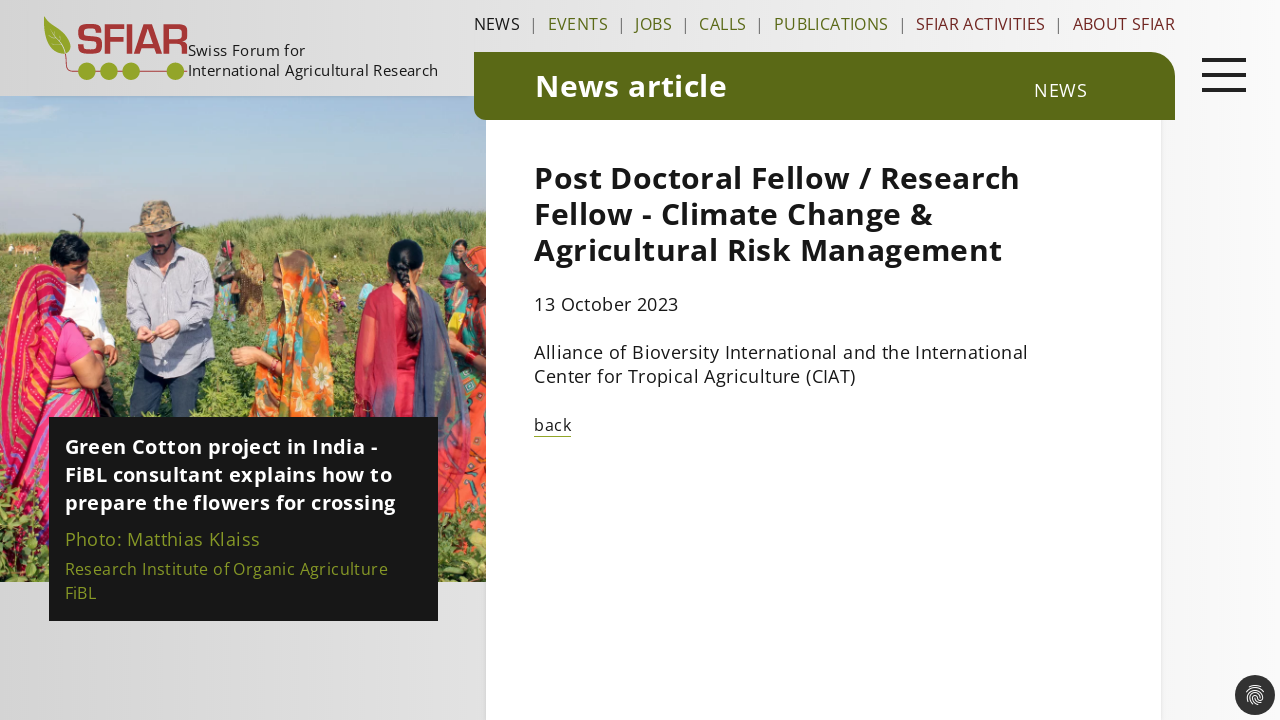

--- FILE ---
content_type: text/html; charset=utf-8
request_url: https://sfiar.ch/news/article/post-doctoral-fellow-research-fellow-climate-change-agricultural-risk-management
body_size: 9749
content:
<!DOCTYPE html>
<html dir="ltr" lang="en-gb">
<head>

<meta charset="utf-8">
<!-- 
	This website is powered by TYPO3 - inspiring people to share!
	TYPO3 is a free open source Content Management Framework initially created by Kasper Skaarhoj and licensed under GNU/GPL.
	TYPO3 is copyright 1998-2026 of Kasper Skaarhoj. Extensions are copyright of their respective owners.
	Information and contribution at https://typo3.org/
-->



<title>Post Doctoral Fellow / Research Fellow - Climate Change &amp; Agricultural Risk Management | Swiss Forum for International Agricultural Research - SFIAR</title>
<meta http-equiv="x-ua-compatible" content="IE=edge" />
<meta name="generator" content="TYPO3 CMS" />
<meta name="robots" content="noindex,follow" />
<meta name="viewport" content="width=device-width, initial-scale=1.0" />
<meta name="description" content="Information platform of Switzerland on agricultural research for development" />
<meta property="og:title" content="Post Doctoral Fellow / Research Fellow - Climate Change &amp; Agricultural Risk Management" />
<meta property="og:type" content="article" />
<meta property="og:url" content="https://sfiar.ch/news/article/post-doctoral-fellow-research-fellow-climate-change-agricultural-risk-management" />
<meta property="og:site_name" content="Swiss Forum for International Agricultural Research - SFIAR" />
<meta property="og:locale" content="en_EN" />
<meta property="og:description" content="Information platform of Switzerland on agricultural research for development" />
<meta property="og:image" content="/typo3conf/ext/klinksite/Resources/Public/Images/sfiar_og.png" />
<meta name="twitter:card" content="summary" />
<meta name="twitter:title" content="Swiss Forum for International Agricultural Research - SFIAR" />
<meta name="twitter:description" content="Information platform of Switzerland on agricultural research for development" />
<meta name="msapplication-tilecolor" content="#da532c" />
<meta name="theme-color" content="#ffffff" />

<link rel="stylesheet" href="/typo3temp/assets/compressed/merged-bd8a24df85c3fafc9edfffafab17cb5e-3f9e9b58bcdd8d698abef15c4556d2d7.css.gzip?1733588775" media="all">

<link rel="stylesheet" href="/typo3temp/assets/compressed/merged-6f708728fc86d042f463600f6ef8c478-9e4e3ca711eb547fc8ef40fcbfd81f48.css.gzip?1701681178" media="all">







<meta property="og:url" content="https://sfiar.ch/news/article/post-doctoral-fellow-research-fellow-climate-change-agricultural-risk-management">
		<script type="application/ld+json">
			{
				"@context": "http://schema.org",
				"@type": "Organization",
				"name": "SFIAR",
				"image": "https://sfiar.ch/fileadmin/user_upload/sfiar/public/layout/logo_sfiar.svg",
				"logo": "https://sfiar.ch/fileadmin/user_upload/sfiar/public/layout/logo_sfiar.svg",
				"url": "https://sfiar.ch",
				"telephone": "+41 31 910 21 91",
				"address": {
					"@type": "PostalAddress",
					"name": "c/o Bern University of Applied Sciences School of Agricultural, Forest and Food Sciences HAFL",
					"streetAddress": "Länggasse 85",
					"addressLocality": "Zollikofen",
					"postalCode": "3052",
					"addressCountry": "Switzerland"
				}
			}
		</script>
<link rel="alternate" type="application/rss+xml" title="RSS 2.0" href="/feed.xml">    
		<link rel="apple-touch-icon" sizes="180x180" href="/apple-touch-icon.png">
		<link rel="icon" type="image/png" sizes="32x32" href="/favicon-32x32.png">
		<link rel="icon" type="image/png" sizes="16x16" href="/favicon-16x16.png">
		<link rel="manifest" href="/site.webmanifest" crossorigin="use-credentials">
		<meta name="msapplication-TileColor" content="#da532c">
		<meta name="theme-color" content="#ffffff">
<script data-ignore="1" data-cookieconsent="statistics" type="text/plain"></script>

</head>
<body class="level-34 layout-0 lang-0 page-9" data-p="9">


<div class="hidden md:block">
	<div id="off-menu-overlay" class="hidden w-screen h-screen fixed z-20 bg-gray-900 bg-opacity-75"></div>
</div>
<div class="page-wrap">

	<div class="site-header w-full h-24 fixed bg-gradient-to-r from-gray-300 to-gray-50 shadow-md z-40 md:z-10 md:relative md:bg-transparent md:shadow-none">
		<div class="grid md:grid-cols-[37%_63%]">
			<div class="shadow-[0_4px_6px_-6px_rgba(0,0,0,0.3)] lg:ml-[6%]">
				<a aria-label="Startseite" title="back to startpage" href="/">
  <div class="p-4 flex gap-8 items-center xl:items-end">
    <img class="w-auto h-16" src="/typo3conf/ext/klinksite/Resources/Public/Images/Layout/Logo/sfiar_logo_mobile.svg" alt="Swiss Forum for International Agricultural Research - SFIAR">
    <span class="text-xs lg:text-sm xl:text-[.9375rem] 2xl:text-[1.1875rem] leading-normal 2xl:leading-snug hidden lg:inline-block">Swiss Forum for<br>International Agricultural Research</span>
  </div>
</a>

			</div>
			<div class="relative">
				<div class="hidden w-[87%] xl:block">
    <ul class="flex justify-between w-full mt-4">
        
            <li class="leading-none">
                <a class="uppercase transition hover:duration-150 hover:text-gray-900 text-darkgreen  text-gray-900"
                   href="/news"
                   title="News"
                   >
                News
                </a>
            </li>
            
                    <span class="inline-block mx-auto leading-none text-gray-500">|</span>
                
        
            <li class="leading-none">
                <a class="uppercase transition hover:duration-150 hover:text-gray-900 text-darkgreen  "
                   href="/events"
                   title="Events"
                   >
                Events
                </a>
            </li>
            
                    <span class="inline-block mx-auto leading-none text-gray-500">|</span>
                
        
            <li class="leading-none">
                <a class="uppercase transition hover:duration-150 hover:text-gray-900 text-darkgreen  "
                   href="/jobs"
                   title="Jobs"
                   >
                Jobs
                </a>
            </li>
            
                    <span class="inline-block mx-auto leading-none text-gray-500">|</span>
                
        
            <li class="leading-none">
                <a class="uppercase transition hover:duration-150 hover:text-gray-900 text-darkgreen  "
                   href="/calls"
                   title="Calls"
                   >
                Calls
                </a>
            </li>
            
                    <span class="inline-block mx-auto leading-none text-gray-500">|</span>
                
        
            <li class="leading-none">
                <a class="uppercase transition hover:duration-150 hover:text-gray-900 text-darkgreen  "
                   href="/publications"
                   title="Publications"
                   >
                Publications
                </a>
            </li>
            
                    <span class="inline-block mx-auto leading-none text-gray-500">|</span>
                
        
            <li class="leading-none">
                <a class="uppercase transition hover:duration-150 hover:text-gray-900 text-darkgreen text-darkred "
                   href="/sfiar-activities"
                   title="SFIAR Activities"
                   >
                SFIAR Activities
                </a>
            </li>
            
                    <span class="inline-block mx-auto leading-none text-gray-500">|</span>
                
        
            <li class="leading-none">
                <a class="uppercase transition hover:duration-150 hover:text-gray-900 text-darkgreen text-darkred "
                   href="/about-sfiar"
                   title="About SFIAR"
                   >
                About SFIAR
                </a>
            </li>
            

                
        
    </ul>
</div>
				<div class="hidden w-full md:w-[90%] lg:w-[87%] px-[1%] py-1.5 rounded-tr-3xl rounded-bl-xl md:block md:absolute md:-bottom-6 lg:py-4 bg-darkgreen ">
	<div class="flex items-end">
		<div class="flex-1">
			<div class="page-title pl-6 md:pl-8 lg:pl-[calc(3rem+1%)]">News article</div>
		</div>
		
			<div class="flex-initial">
				<a class="breadcrumb-title pr-8 lg:pr-[calc(5rem+1%)]" href="/news" title="News">News</a>
			</div>
			
		
					
	</div>
</div>
			</div>
		</div>
	</div>

	<main class="pt-24 md:pt-0">
		<div class="grid md:grid-cols-[38%_62%]">
			<div class="section-img order-2">
				
   
    

            <div id="c201" class="frame frame-default frame-type-shortcut frame-layout-0">
                
                
                    



                
                
                

    
    

            <div id="c4" class="frame frame-default frame-type-list frame-layout-0">
                
                
                    



                
                
                    

    



                
                

    
        <div class="tx-ghrandomcontent-pi1">

	<div class="relative w-full mx-auto sm:w-3/5 md:w-full">
		
			
				<picture><source srcset="/fileadmin/user_upload/sfiar/public/_processed_/8/7/csm_picture_fibl_cotton_india_d432e037d8.webp" media="(min-width: 768px)" type="image/webp" /><source srcset="/fileadmin/user_upload/sfiar/public/_processed_/8/7/csm_picture_fibl_cotton_india_5928684727.jpg" media="(min-width: 768px)" /><source srcset="/fileadmin/user_upload/sfiar/public/_processed_/8/7/csm_picture_fibl_cotton_india_c9ddaf512e.webp" media="(min-width: 480px)" type="image/webp" /><source srcset="/fileadmin/user_upload/sfiar/public/_processed_/8/7/csm_picture_fibl_cotton_india_341aba9b86.jpg" media="(min-width: 480px)" /><source srcset="/fileadmin/user_upload/sfiar/public/_processed_/8/7/csm_picture_fibl_cotton_india_f10c927624.webp" type="image/webp" /><source srcset="/fileadmin/user_upload/sfiar/public/_processed_/8/7/csm_picture_fibl_cotton_india_61ea3e36a1.jpg" /><source srcset="/fileadmin/user_upload/sfiar/public/_processed_/8/7/csm_picture_fibl_cotton_india_d432e037d8.webp" type="image/webp" /><img loading="eager" src="/fileadmin/user_upload/sfiar/public/_processed_/8/7/csm_picture_fibl_cotton_india_5928684727.jpg" width="1024" height="1024" alt="" /></picture>
			
		
		<div class="p-4 bg-gray-900 w-full lg:absolute lg:w-4/5 lg:-bottom-[8%] lg:left-[10%]">
			
				<div class="text-white text-xl font-bold mb-2"><p>Green Cotton project in India - FiBL consultant explains how to prepare the flowers for crossing</p></div>
			
			
				<div class="text-primary/90 text-lg mb-1">Photo: Matthias Klaiss</div>
			
			
				<div class="text-primary/90 text-base">Research Institute of Organic Agriculture FiBL</div>
			
		</div>
	</div>

</div>
    


                
                    



                
                
                    



                
            </div>

        




                
                    



                
                
                    



                
            </div>

        



			</div>
			<div class="section-content order-1 md:order-2">
				<div class="md:hidden">
					<div class="w-full py-2.5 rounded-tr-3xl rounded-bl-xl bg-darkgreen">
	
		<div>
			<a href="/news" title="News" class="breadcrumb-title px-4 sm:px-6">News</a>
		</div>
	
		
			
	<div class="page-title px-4 sm:px-6">News article</div>
</div>
					
				</div>
				<div class="bg-white shadow-md md:min-h-[calc(100vh-6rem)] w-full xl:w-[85%] p-4 sm:p-6 md:p-8 lg:pt-16 lg:pl-12 lg:pr-20">
					
					<div class="content">
						


						
   
    

            <div id="c10" class="frame frame-default frame-type-list frame-layout-0">
                
                
                    



                
                
                    

    



                
                

    
        



<div class="news news-single">
	<div class="article" itemscope="itemscope" itemtype="http://schema.org/Article">
		
	
			
			
			<div class="header">
				<h1 itemprop="headline">Post Doctoral Fellow / Research Fellow - Climate Change &amp; Agricultural Risk Management</h1>
			</div>
			<div class="footer">
				<p>
					<!-- date -->
					<span class="news-list-date">
						<time itemprop="datePublished" datetime="2023-10-13">
							13 October 2023
						</time>
					</span>

					

					

					
				</p>
			</div>
			
				

				

				



				<!-- main text -->
				<div class="news-text-wrap" itemprop="articleBody">
					<p>Alliance of Bioversity International and the International Center for Tropical Agriculture (CIAT)</p>
				</div>
			

			
				<!-- Link Back -->
				<div class="news-backlink-wrap">
					<a href="/news">
						back
					</a>
				</div>
			

			
				
				
					
    <div data-backend-url="/news/article?eID=shariff&amp;cHash=207036eaaa859f358dd8fadc5b877084" data-services="[&quot;facebook&quot;,&quot;xing&quot;,&quot;twitter&quot;]" data-lang="en" class="shariff"></div>


				
			

			<!-- related things -->
			<div class="news-related-wrap">
				

				

				

				
			</div>
		

	</div>
</div>

    


                
                    



                
                
                    



                
            </div>

        



					</div>
				</div>
			</div>
		</div>
	</main>

	<div class="footer-mobile h-20 md:hidden"></div>

</div>

<div class="fixed z-50 top-4 right-5 xl:top-11 xl:right-[2%]">
  <button class="hamburger hamburger--chop" type="button" aria-label="Open main navigation">
    <div class="inner">
      <span class="bar"></span>
      <span class="bar"></span>
      <span class="bar"></span>
    </div>
  </button>
</div>
<div id="off-menu" class="w-full h-screen bg-gray-300 overflow-y-scroll fixed z-30 top-0 pt-24 md:pt-0 transition-all duration-300 -right-full lg:-right-1/3 lg:w-1/3">
        <div class="px-8 py-6 lg:pt-[3.25rem] lg:pl-12 lg:pr-[20%]">
            <nav class="nav-main" aria-label="Main navigation">
                <ul class="nav-main-l1 mb-4">
                    
                        <li class="py-2 border-b border-gray-500 nav-main__item nav-main-l1__item nav-main__item--8">
                            
                                <div class="flex items-center bg-white hover:bg-primary">
                                    <a
                                        href="/news"
                                        title="News"
                                        class="block flex-1 font-bold text-xl uppercase tracking-wider px-2 py-1 transition hover:duration-150 hover:text-white hover:bg-primary bg-primary text-white nav-main__link nav-main-l1__link">
                                        <span>News</span>
                                    </a>
                                </div>
                            
                        </li>
                    
                        <li class="py-2 border-b border-gray-500 nav-main__item nav-main-l1__item nav-main__item--10">
                            
                                <div class="flex items-center bg-white hover:bg-primary">
                                    <a
                                        href="/events"
                                        title="Events"
                                        class="block flex-1 font-bold text-xl uppercase tracking-wider px-2 py-1 transition hover:duration-150 hover:text-white hover:bg-primary bg-white text-gray-900 nav-main__link nav-main-l1__link">
                                        <span>Events</span>
                                    </a>
                                </div>
                            
                        </li>
                    
                        <li class="py-2 border-b border-gray-500 nav-main__item nav-main-l1__item nav-main__item--15">
                            
                                <div class="flex items-center bg-white hover:bg-primary">
                                    <a
                                        href="/jobs"
                                        title="Jobs"
                                        class="block flex-1 font-bold text-xl uppercase tracking-wider px-2 py-1 transition hover:duration-150 hover:text-white hover:bg-primary bg-white text-gray-900 nav-main__link nav-main-l1__link">
                                        <span>Jobs</span>
                                    </a>
                                </div>
                            
                        </li>
                    
                        <li class="py-2 border-b border-gray-500 nav-main__item nav-main-l1__item nav-main__item--16">
                            
                                <div class="flex items-center bg-white hover:bg-primary">
                                    <a
                                        href="/calls"
                                        title="Calls"
                                        class="block flex-1 font-bold text-xl uppercase tracking-wider px-2 py-1 transition hover:duration-150 hover:text-white hover:bg-primary bg-white text-gray-900 nav-main__link nav-main-l1__link">
                                        <span>Calls</span>
                                    </a>
                                </div>
                            
                        </li>
                    
                        <li class="py-2 border-b border-gray-500 nav-main__item nav-main-l1__item nav-main__item--17">
                            
                                <div class="flex items-center bg-white hover:bg-primary">
                                    <a
                                        href="/publications"
                                        title="Publications"
                                        class="block flex-1 font-bold text-xl uppercase tracking-wider px-2 py-1 transition hover:duration-150 hover:text-white hover:bg-primary bg-white text-gray-900 nav-main__link nav-main-l1__link">
                                        <span>Publications</span>
                                    </a>
                                </div>
                            
                        </li>
                    
                        <li class="py-2 border-b border-gray-500 nav-main__item nav-main-l1__item nav-main__item--18">
                            
                                <div class="flex items-center bg-white group">
                                    <a
                                        href="/sfiar-activities"
                                        title="SFIAR Activities"
                                        class="block flex-1 font-bold text-xl uppercase tracking-wider px-2 py-1 transition hover:duration-150 group-hover:text-white group-hover:bg-primary bg-white text-gray-900 nav-main__link nav-main-l1__link">
                                        <span>SFIAR Activities</span>
                                    </a>
                                    <a
                                        class="block cursor-pointer border-l-8 border-gray-300 transition hover:duration-150 group-hover:text-white group-hover:bg-primary bg-white text-gray-900 nav-main__toggle nav-main-l1__toggle"
                                        tabindex="0"
                                        aria-label="open submenu"
                                        title="open submenu">
                                        <svg
                                            xmlns="http://www.w3.org/2000/svg"
                                            class="plus-icon block w-9 h-9 transition hover:duration-150 group-hover:text-white group-hover:bg-primary bg-white text-gray-900 "
                                            fill="currentColor"
                                            viewBox="0 0 24 24"
                                            stroke="none">
                                                <rect class="vertical-line" x="11" y="2" width="2" height="20"/>
                                                <rect class="horizontal-line" x="2" y="11" width="20" height="2"/>
                                        </svg>
                                    </a>
                                </div>                    
                                <ul class="nav-main-l2 py-2 hidden">
                                    
                                            <li class="py-1 nav-main__item nav-main-l2__item nav-main__item--25">
                                            
                                                    <a href="/sfiar-activities/member-activities" title="Member Activities" class="inline-block flex-1 text-base px-2 py-1 hover:bg-primary hover:text-white bg-white text-gray-900"><span>Member Activities</span></a>
                                                
                                        </li>
                                    
                                            <li class="py-1 nav-main__item nav-main-l2__item nav-main__item--26">
                                            
                                                    <div class="inline-flex items-center bg-white group">
                                                    <a
                                                        href="/award"
                                                        title="SFIAR Award"
                                                        class="inline-block flex-1 text-base px-2 py-1 transition hover:duration-150 group-hover:text-white group-hover:bg-primary bg-white text-gray-900 nav-main__link nav-main-l2__link">
                                                        <span>SFIAR Award</span>
                                                    </a>
                                                    <a
                                                        class="block cursor-pointer border-l-4 border-gray-300 p-1 transition hover:duration-150 group-hover:text-white group-hover:bg-primary bg-white text-gray-900 nav-main__toggle nav-main-l1__toggle"
                                                        tabindex="0"
                                                        aria-label="open submenu"
                                                        title="open submenu">
                                                        <svg
                                                            xmlns="http://www.w3.org/2000/svg"
                                                            class="plus-icon block w-6 h-6 transition hover:duration-150 group-hover:text-white group-hover:bg-primary bg-white text-gray-900"
                                                            fill="currentColor"
                                                            viewBox="0 0 24 24"
                                                            stroke="none">
                                                                <rect class="vertical-line" x="11" y="1" width="2" height="22"/>
                                                                <rect class="horizontal-line" x="1" y="11" width="22" height="2"/>
                                                        </svg>
                                                    </a>
                                                    </div>
                                                    <ul class="nav-main-l3 hidden">
                                                        
                                                            <li class="py-1 nav-main__item nav-main-l3__item nav-main__item--125">
                                                                <a class="block flex-1 my-1 text-base hover:text-primary nav-main__link nav-main-l3__link text-gray-900" href="/award/sfiar-award-2025" title="SFIAR Award 2025"><span>SFIAR Award 2025</span></a>
                                                            </li>
                                                        
                                                            <li class="py-1 nav-main__item nav-main-l3__item nav-main__item--116">
                                                                <a class="block flex-1 my-1 text-base hover:text-primary nav-main__link nav-main-l3__link text-gray-900" href="/award/sfiar-award-2024" title="SFIAR Award 2024"><span>SFIAR Award 2024</span></a>
                                                            </li>
                                                        
                                                            <li class="py-1 nav-main__item nav-main-l3__item nav-main__item--105">
                                                                <a class="block flex-1 my-1 text-base hover:text-primary nav-main__link nav-main-l3__link text-gray-900" href="/award/sfiar-award-2023" title="SFIAR Award 2023"><span>SFIAR Award 2023</span></a>
                                                            </li>
                                                        
                                                            <li class="py-1 nav-main__item nav-main-l3__item nav-main__item--62">
                                                                <a class="block flex-1 my-1 text-base hover:text-primary nav-main__link nav-main-l3__link text-gray-900" href="/award/sfiar-award-2022" title="SFIAR Award 2022"><span>SFIAR Award 2022</span></a>
                                                            </li>
                                                        
                                                            <li class="py-1 nav-main__item nav-main-l3__item nav-main__item--76">
                                                                <a class="block flex-1 my-1 text-base hover:text-primary nav-main__link nav-main-l3__link text-gray-900" href="/award/sfiar-award-2021" title="SFIAR Award 2021"><span>SFIAR Award 2021</span></a>
                                                            </li>
                                                        
                                                            <li class="py-1 nav-main__item nav-main-l3__item nav-main__item--84">
                                                                <a class="block flex-1 my-1 text-base hover:text-primary nav-main__link nav-main-l3__link text-gray-900" href="/award/sfiar-award-2020" title="SFIAR Award 2020"><span>SFIAR Award 2020</span></a>
                                                            </li>
                                                        
                                                            <li class="py-1 nav-main__item nav-main-l3__item nav-main__item--89">
                                                                <a class="block flex-1 my-1 text-base hover:text-primary nav-main__link nav-main-l3__link text-gray-900" href="/award/sfiar-award-2019" title="SFIAR Award 2019"><span>SFIAR Award 2019</span></a>
                                                            </li>
                                                        
                                                            <li class="py-1 nav-main__item nav-main-l3__item nav-main__item--93">
                                                                <a class="block flex-1 my-1 text-base hover:text-primary nav-main__link nav-main-l3__link text-gray-900" href="/award/sfiar-award-2018" title="SFIAR Award 2018"><span>SFIAR Award 2018</span></a>
                                                            </li>
                                                        
                                                            <li class="py-1 nav-main__item nav-main-l3__item nav-main__item--99">
                                                                <a class="block flex-1 my-1 text-base hover:text-primary nav-main__link nav-main-l3__link text-gray-900" href="/award/sfiar-award-2017" title="SFIAR Award 2017"><span>SFIAR Award 2017</span></a>
                                                            </li>
                                                        
                                                    </ul>
                                                
                                        </li>
                                    
                                            <li class="py-1 nav-main__item nav-main-l2__item nav-main__item--27">
                                            
                                                    <div class="inline-flex items-center bg-white group">
                                                    <a
                                                        href="/sfiar-activities/project-showcase"
                                                        title="Project Showcase"
                                                        class="inline-block flex-1 text-base px-2 py-1 transition hover:duration-150 group-hover:text-white group-hover:bg-primary bg-white text-gray-900 nav-main__link nav-main-l2__link">
                                                        <span>Project Showcase</span>
                                                    </a>
                                                    <a
                                                        class="block cursor-pointer border-l-4 border-gray-300 p-1 transition hover:duration-150 group-hover:text-white group-hover:bg-primary bg-white text-gray-900 nav-main__toggle nav-main-l1__toggle"
                                                        tabindex="0"
                                                        aria-label="open submenu"
                                                        title="open submenu">
                                                        <svg
                                                            xmlns="http://www.w3.org/2000/svg"
                                                            class="plus-icon block w-6 h-6 transition hover:duration-150 group-hover:text-white group-hover:bg-primary bg-white text-gray-900"
                                                            fill="currentColor"
                                                            viewBox="0 0 24 24"
                                                            stroke="none">
                                                                <rect class="vertical-line" x="11" y="1" width="2" height="22"/>
                                                                <rect class="horizontal-line" x="1" y="11" width="22" height="2"/>
                                                        </svg>
                                                    </a>
                                                    </div>
                                                    <ul class="nav-main-l3 hidden">
                                                        
                                                            <li class="py-1 nav-main__item nav-main-l3__item nav-main__item--124">
                                                                <a class="block flex-1 my-1 text-base hover:text-primary nav-main__link nav-main-l3__link text-gray-900" href="/sfiar-activities/project-showcase/going-bananas" title="Going Bananas"><span>Going Bananas</span></a>
                                                            </li>
                                                        
                                                            <li class="py-1 nav-main__item nav-main-l3__item nav-main__item--123">
                                                                <a class="block flex-1 my-1 text-base hover:text-primary nav-main__link nav-main-l3__link text-gray-900" href="/sfiar-activities/project-showcase/syscom-kenya-farming-systems-comparison-in-the-tropics" title="SysCom Kenya - Farming Systems Comparison in the Tropics"><span>SysCom Kenya - Farming Systems Comparison in the Tropics</span></a>
                                                            </li>
                                                        
                                                            <li class="py-1 nav-main__item nav-main-l3__item nav-main__item--120">
                                                                <a class="block flex-1 my-1 text-base hover:text-primary nav-main__link nav-main-l3__link text-gray-900" href="/sfiar-activities/project-showcase/soil-fertility-management-in-yam-cropping-systems-in-cote-divoire" title="Soil fertility management in yam cropping systems in Côte d’Ivoire"><span>Soil fertility management in yam cropping systems in Côte d’Ivoire</span></a>
                                                            </li>
                                                        
                                                            <li class="py-1 nav-main__item nav-main-l3__item nav-main__item--108">
                                                                <a class="block flex-1 my-1 text-base hover:text-primary nav-main__link nav-main-l3__link text-gray-900" href="/sfiar-activities/project-showcase/greentea-renewable-energy-for-the-vietnamese-tea-sector" title="Green!Tea: Renewable Energy for the Vietnamese Tea Sector"><span>Green!Tea: Renewable Energy for the Vietnamese Tea Sector</span></a>
                                                            </li>
                                                        
                                                            <li class="py-1 nav-main__item nav-main-l3__item nav-main__item--115">
                                                                <a class="block flex-1 my-1 text-base hover:text-primary nav-main__link nav-main-l3__link text-gray-900" href="/sfiar-activities/project-showcase/translating-climate-smart-agriculture-into-action-1" title="Translating Climate-Smart Agriculture into Action"><span>Translating Climate-Smart Agriculture into Action</span></a>
                                                            </li>
                                                        
                                                            <li class="py-1 nav-main__item nav-main-l3__item nav-main__item--114">
                                                                <a class="block flex-1 my-1 text-base hover:text-primary nav-main__link nav-main-l3__link text-gray-900" href="/sfiar-activities/project-showcase/bringing-research-education-and-practice-together-to-foster-climate-resilient-farming-systems-1" title="Bringing research, education and practice together to foster climate-resilient farming systems"><span>Bringing research, education and practice together to foster climate-resilient farming systems</span></a>
                                                            </li>
                                                        
                                                            <li class="py-1 nav-main__item nav-main-l3__item nav-main__item--113">
                                                                <a class="block flex-1 my-1 text-base hover:text-primary nav-main__link nav-main-l3__link text-gray-900" href="/sfiar-activities/project-showcase/how-climate-change-affects-the-king-of-spices-1" title="How climate change affects the &quot;King of Spices&quot;"><span>How climate change affects the &quot;King of Spices&quot;</span></a>
                                                            </li>
                                                        
                                                            <li class="py-1 nav-main__item nav-main-l3__item nav-main__item--112">
                                                                <a class="block flex-1 my-1 text-base hover:text-primary nav-main__link nav-main-l3__link text-gray-900" href="/sfiar-activities/project-showcase/sustainable-tropical-pastures-nitroleg-1" title="Sustainable tropical pastures: NiTroLeG"><span>Sustainable tropical pastures: NiTroLeG</span></a>
                                                            </li>
                                                        
                                                            <li class="py-1 nav-main__item nav-main-l3__item nav-main__item--110">
                                                                <a class="block flex-1 my-1 text-base hover:text-primary nav-main__link nav-main-l3__link text-gray-900" href="/sfiar-activities/project-showcase/the-effectiveness-of-corporate-zero-deforestation-commitments-at-reducing-agricultural-deforestation-in-brazil-1" title="The effectiveness of corporate zero-deforestation commitments at reducing agricultural deforestation in Brazil"><span>The effectiveness of corporate zero-deforestation commitments at reducing agricultural deforestation in Brazil</span></a>
                                                            </li>
                                                        
                                                            <li class="py-1 nav-main__item nav-main-l3__item nav-main__item--97">
                                                                <a class="block flex-1 my-1 text-base hover:text-primary nav-main__link nav-main-l3__link text-gray-900" href="/sfiar-activities/project-showcase/maveta" title="Modernizing Vocational Education and Training in Agriculture in Armenia"><span>Modernizing Vocational Education and Training in Agriculture in Armenia</span></a>
                                                            </li>
                                                        
                                                            <li class="py-1 nav-main__item nav-main-l3__item nav-main__item--75">
                                                                <a class="block flex-1 my-1 text-base hover:text-primary nav-main__link nav-main-l3__link text-gray-900" href="/sfiar-activities/project-showcase/woody-weeds" title="Woody Weeds +"><span>Woody Weeds +</span></a>
                                                            </li>
                                                        
                                                            <li class="py-1 nav-main__item nav-main-l3__item nav-main__item--56">
                                                                <a class="block flex-1 my-1 text-base hover:text-primary nav-main__link nav-main-l3__link text-gray-900" href="/sfiar-activities/project-showcase/use-of-residues-from-black-soldier-fly-larvae-rearing" title="Use of residues from black soldier fly larvae rearing"><span>Use of residues from black soldier fly larvae rearing</span></a>
                                                            </li>
                                                        
                                                            <li class="py-1 nav-main__item nav-main-l3__item nav-main__item--59">
                                                                <a class="block flex-1 my-1 text-base hover:text-primary nav-main__link nav-main-l3__link text-gray-900" href="/sfiar-activities/project-showcase/biocontrol-solution-for-farmers-against-the-fall-armyworm" title="Biocontrol solution for farmers against the fall armyworm"><span>Biocontrol solution for farmers against the fall armyworm</span></a>
                                                            </li>
                                                        
                                                            <li class="py-1 nav-main__item nav-main-l3__item nav-main__item--60">
                                                                <a class="block flex-1 my-1 text-base hover:text-primary nav-main__link nav-main-l3__link text-gray-900" href="/sfiar-activities/project-showcase/market-led-crop-diversification" title="Market-led Crop Diversification"><span>Market-led Crop Diversification</span></a>
                                                            </li>
                                                        
                                                            <li class="py-1 nav-main__item nav-main-l3__item nav-main__item--61">
                                                                <a class="block flex-1 my-1 text-base hover:text-primary nav-main__link nav-main-l3__link text-gray-900" href="/sfiar-activities/project-showcase/new-extensionist-learning-kit-nelk" title="New Extensionist Learning Kit (NELK)"><span>New Extensionist Learning Kit (NELK)</span></a>
                                                            </li>
                                                        
                                                            <li class="py-1 nav-main__item nav-main-l3__item nav-main__item--64">
                                                                <a class="block flex-1 my-1 text-base hover:text-primary nav-main__link nav-main-l3__link text-gray-900" href="/sfiar-activities/project-showcase/green-cotton-seeding-the-green-future" title="Green Cotton - Seeding the Green Future"><span>Green Cotton - Seeding the Green Future</span></a>
                                                            </li>
                                                        
                                                            <li class="py-1 nav-main__item nav-main-l3__item nav-main__item--65">
                                                                <a class="block flex-1 my-1 text-base hover:text-primary nav-main__link nav-main-l3__link text-gray-900" href="/sfiar-activities/project-showcase/is-there-a-future-to-sustainable-agriculture-in-togo" title="Is there a future to sustainable agriculture in Togo?"><span>Is there a future to sustainable agriculture in Togo?</span></a>
                                                            </li>
                                                        
                                                            <li class="py-1 nav-main__item nav-main-l3__item nav-main__item--66">
                                                                <a class="block flex-1 my-1 text-base hover:text-primary nav-main__link nav-main-l3__link text-gray-900" href="/sfiar-activities/project-showcase/gendered-analysis-of-small-scale-cocoa-production-in-uganda" title="Gendered Analysis of small-scale cocoa production in Uganda"><span>Gendered Analysis of small-scale cocoa production in Uganda</span></a>
                                                            </li>
                                                        
                                                            <li class="py-1 nav-main__item nav-main-l3__item nav-main__item--67">
                                                                <a class="block flex-1 my-1 text-base hover:text-primary nav-main__link nav-main-l3__link text-gray-900" href="/sfiar-activities/project-showcase/food-loss-reduction-in-sub-saharan-africa-project-evaluation" title="Food loss reduction in Sub-Saharan Africa (Project Evaluation)"><span>Food loss reduction in Sub-Saharan Africa (Project Evaluation)</span></a>
                                                            </li>
                                                        
                                                            <li class="py-1 nav-main__item nav-main-l3__item nav-main__item--68">
                                                                <a class="block flex-1 my-1 text-base hover:text-primary nav-main__link nav-main-l3__link text-gray-900" href="/sfiar-activities/project-showcase/sustainable-management-solutions-for-the-invasive-fall-armyworm" title="Sustainable management solutions for the invasive fall armyworm"><span>Sustainable management solutions for the invasive fall armyworm</span></a>
                                                            </li>
                                                        
                                                            <li class="py-1 nav-main__item nav-main-l3__item nav-main__item--69">
                                                                <a class="block flex-1 my-1 text-base hover:text-primary nav-main__link nav-main-l3__link text-gray-900" href="/sfiar-activities/project-showcase/managing-telecoupled-landscapes-in-madagascar" title="Managing Telecoupled Landscapes in Madagascar"><span>Managing Telecoupled Landscapes in Madagascar</span></a>
                                                            </li>
                                                        
                                                            <li class="py-1 nav-main__item nav-main-l3__item nav-main__item--70">
                                                                <a class="block flex-1 my-1 text-base hover:text-primary nav-main__link nav-main-l3__link text-gray-900" href="/sfiar-activities/project-showcase/integrated-camel-management-in-kenya" title="Integrated camel management in Kenya"><span>Integrated camel management in Kenya</span></a>
                                                            </li>
                                                        
                                                            <li class="py-1 nav-main__item nav-main-l3__item nav-main__item--71">
                                                                <a class="block flex-1 my-1 text-base hover:text-primary nav-main__link nav-main-l3__link text-gray-900" href="/sfiar-activities/project-showcase/low-dietary-diversity-in-malagasy-children" title="Low Dietary Diversity in Malagasy Children"><span>Low Dietary Diversity in Malagasy Children</span></a>
                                                            </li>
                                                        
                                                            <li class="py-1 nav-main__item nav-main-l3__item nav-main__item--72">
                                                                <a class="block flex-1 my-1 text-base hover:text-primary nav-main__link nav-main-l3__link text-gray-900" href="/sfiar-activities/project-showcase/disease-resistant-common-beans" title="Disease resistant common beans"><span>Disease resistant common beans</span></a>
                                                            </li>
                                                        
                                                            <li class="py-1 nav-main__item nav-main-l3__item nav-main__item--73">
                                                                <a class="block flex-1 my-1 text-base hover:text-primary nav-main__link nav-main-l3__link text-gray-900" href="/sfiar-activities/project-showcase/tef-improvement-project" title="Tef Improvement Project"><span>Tef Improvement Project</span></a>
                                                            </li>
                                                        
                                                            <li class="py-1 nav-main__item nav-main-l3__item nav-main__item--74">
                                                                <a class="block flex-1 my-1 text-base hover:text-primary nav-main__link nav-main-l3__link text-gray-900" href="/sfiar-activities/project-showcase/pesticide-use-in-tropical-settings" title="Pesticide use in tropical settings"><span>Pesticide use in tropical settings</span></a>
                                                            </li>
                                                        
                                                    </ul>
                                                
                                        </li>
                                    
                                            <li class="py-1 nav-main__item nav-main-l2__item nav-main__item--28">
                                            
                                                    <a href="/sfiar-activities/newsletter" title="Newsletter" class="inline-block flex-1 text-base px-2 py-1 hover:bg-primary hover:text-white bg-white text-gray-900"><span>Newsletter</span></a>
                                                
                                        </li>
                                    
                                </ul>
                            
                        </li>
                    
                        <li class="py-2 border-b border-gray-500 nav-main__item nav-main-l1__item nav-main__item--19">
                            
                                <div class="flex items-center bg-white group">
                                    <a
                                        href="/about-sfiar"
                                        title="About SFIAR"
                                        class="block flex-1 font-bold text-xl uppercase tracking-wider px-2 py-1 transition hover:duration-150 group-hover:text-white group-hover:bg-primary bg-white text-gray-900 nav-main__link nav-main-l1__link">
                                        <span>About SFIAR</span>
                                    </a>
                                    <a
                                        class="block cursor-pointer border-l-8 border-gray-300 transition hover:duration-150 group-hover:text-white group-hover:bg-primary bg-white text-gray-900 nav-main__toggle nav-main-l1__toggle"
                                        tabindex="0"
                                        aria-label="open submenu"
                                        title="open submenu">
                                        <svg
                                            xmlns="http://www.w3.org/2000/svg"
                                            class="plus-icon block w-9 h-9 transition hover:duration-150 group-hover:text-white group-hover:bg-primary bg-white text-gray-900 "
                                            fill="currentColor"
                                            viewBox="0 0 24 24"
                                            stroke="none">
                                                <rect class="vertical-line" x="11" y="2" width="2" height="20"/>
                                                <rect class="horizontal-line" x="2" y="11" width="20" height="2"/>
                                        </svg>
                                    </a>
                                </div>                    
                                <ul class="nav-main-l2 py-2 hidden">
                                    
                                            <li class="py-1 nav-main__item nav-main-l2__item nav-main__item--20">
                                            
                                                    <a href="/about-sfiar/mission-statement" title="Mission Statement" class="inline-block flex-1 text-base px-2 py-1 hover:bg-primary hover:text-white bg-white text-gray-900"><span>Mission Statement</span></a>
                                                
                                        </li>
                                    
                                            <li class="py-1 nav-main__item nav-main-l2__item nav-main__item--21">
                                            
                                                    <a href="/about-sfiar/members" title="Members" class="inline-block flex-1 text-base px-2 py-1 hover:bg-primary hover:text-white bg-white text-gray-900"><span>Members</span></a>
                                                
                                        </li>
                                    
                                            <li class="py-1 nav-main__item nav-main-l2__item nav-main__item--22">
                                            
                                                    <a href="/about-sfiar/staff" title="Staff" class="inline-block flex-1 text-base px-2 py-1 hover:bg-primary hover:text-white bg-white text-gray-900"><span>Staff</span></a>
                                                
                                        </li>
                                    
                                            <li class="py-1 nav-main__item nav-main-l2__item nav-main__item--23">
                                            
                                                    <a href="/about-sfiar/contact" title="Contact" class="inline-block flex-1 text-base px-2 py-1 hover:bg-primary hover:text-white bg-white text-gray-900"><span>Contact</span></a>
                                                
                                        </li>
                                    
                                            <li class="py-1 nav-main__item nav-main-l2__item nav-main__item--94">
                                            
                                                    <a href="/about-sfiar/login" title="SFIAR Intranet" class="inline-block flex-1 text-base px-2 py-1 hover:bg-primary hover:text-white bg-white text-gray-900"><span>SFIAR Intranet</span></a>
                                                
                                        </li>
                                    
                                </ul>
                            
                        </li>
                    

                </ul>
            </nav>
            <div class="my-6">
    <div class="flex items-center">
        <div class="flex-1">
            <a href="https://twitter.com/sfiar" title="SFIAR @Twitter" target="_blank">
                <svg xmlns="http://www.w3.org/2000/svg" fill="currentColor" viewBox="0 0 24 24" class="w-9 h-9 inline-block text-primary hover:text-secondary">
                    <path d="M19 0h-14c-2.761 0-5 2.239-5 5v14c0 2.761 2.239 5 5 5h14c2.762 0 5-2.239 5-5v-14c0-2.761-2.238-5-5-5zm-.139 9.237c.209 4.617-3.234 9.765-9.33 9.765-1.854 0-3.579-.543-5.032-1.475 1.742.205 3.48-.278 4.86-1.359-1.437-.027-2.649-.976-3.066-2.28.515.098 1.021.069 1.482-.056-1.579-.317-2.668-1.739-2.633-3.26.442.246.949.394 1.486.411-1.461-.977-1.875-2.907-1.016-4.383 1.619 1.986 4.038 3.293 6.766 3.43-.479-2.053 1.08-4.03 3.199-4.03.943 0 1.797.398 2.395 1.037.748-.147 1.451-.42 2.086-.796-.246.767-.766 1.41-1.443 1.816.664-.08 1.297-.256 1.885-.517-.439.656-.996 1.234-1.639 1.697z"/>
                </svg>
            </a>
            <a href="https://www.linkedin.com/company/sfiar/" title="SFIAR @LinkedIn" target="_blank">
                <svg xmlns="http://www.w3.org/2000/svg" fill="currentColor" viewBox="0 0 24 24" class="w-9 h-9 mr-1 inline-block text-primary hover:text-secondary">
                    <path d="M19 0h-14c-2.761 0-5 2.239-5 5v14c0 2.761 2.239 5 5 5h14c2.762 0 5-2.239 5-5v-14c0-2.761-2.238-5-5-5zm-11 19h-3v-11h3v11zm-1.5-12.268c-.966 0-1.75-.79-1.75-1.764s.784-1.764 1.75-1.764 1.75.79 1.75 1.764-.783 1.764-1.75 1.764zm13.5 12.268h-3v-5.604c0-3.368-4-3.113-4 0v5.604h-3v-11h3v1.765c1.396-2.586 7-2.777 7 2.476v6.759z"/>
                </svg>
            </a>
        </div>
        <div class="flex-1 text-right">
            <button class="w-9 h-9 p-1.5 bg-secondary hover:bg-primary rounded-lg" aria-label="Open search" data-fancybox="search" data-src="#search">
                <svg xmlns="http://www.w3.org/2000/svg" fill="none" viewBox="0 0 24 24" stroke-width="1.5" stroke="currentColor" class="w-6 h-6 text-gray-300">
                  <path stroke-linecap="round" stroke-linejoin="round" d="M21 21l-5.197-5.197m0 0A7.5 7.5 0 105.196 5.196a7.5 7.5 0 0010.607 10.607z" />
                </svg>
            </button>
        </div>
    </div>
</div>
            <div>
    <p><strong>Contact SFIAR</strong></p>
    <span class="tel">
        <a href="tel:+41-31-910-21-91" class="leading-tight transition duration-0 hover:duration-150 hover:text-primary" title="Call" aria-label="Call">+41 31 910 21 91</a>
    </span>
    <span class="mx-1">|</span>
    <span class="email">
        <a class="leading-tight transition hover:duration-150 hover:text-primary" title="send E-Mail" href="&#109;&#97;&#105;&#108;&#116;&#111;&#58;&#105;&#110;&#102;&#111;&#64;&#115;&#102;&#105;&#97;&#114;&#46;&#99;&#104;">info<span style='display:none'>whatever</span>@sfiar.ch</a>
    </span>
</div>
            <nav class="border-t border-gray-500 mt-4 py-0.5" aria-label="Quicklinks">
    <ul class="text-right">
        
            <li class="inline-block ml-2">
                <a class="uppercase transition hover:duration-150 text-sm hover:text-primary"
                   href="/imprint"
                   title="Imprint"
                   >
                Imprint
                </a>
            </li>
        
            <li class="inline-block ml-2">
                <a class="uppercase transition hover:duration-150 text-sm hover:text-primary"
                   href="/privacy-policy"
                   title="Privacy Policy"
                   >
                Privacy Policy
                </a>
            </li>
        
    </ul>
</nav>
        </div>
</div>
<div class="tx-kesearch-pi1 min-w-full sm:min-w-[40%] hidden" id="search">
	<form method="get" id="form_kesearch_pi1" name="form_kesearch_pi1" action="/search/">
		<fieldset class="m-0 p-0 relative">
			<input type="hidden" name="id" value="50">
			<input type="text" class="form-input p-2" id="ke_search_sword" name="tx_kesearch_pi1[sword]" value="" placeholder="search item">
			<input id="kesearchpagenumber" type="hidden" name="tx_kesearch_pi1[page]" value="1">
			<svg xmlns="http://www.w3.org/2000/svg" class="absolute top-1/2 right-0 h-6 w-6 -mt-3 mr-2 text-secondary" fill="none" viewBox="0 0 24 24" stroke="currentColor" stroke-width="2">
				<path stroke-linecap="round" stroke-linejoin="round" d="M21 21l-6-6m2-5a7 7 0 11-14 0 7 7 0 0114 0z" />
			</svg>
		</fieldset>
	</form>
</div>
<script src="/typo3temp/assets/compressed/merged-b945d76065f30314ede238fcd5067fd5-ed8e004cb56537dcd3775ee04e5b73a2.js.gzip?1714635418"></script>

<script src="/typo3temp/assets/compressed/merged-ced73b5f8ff994e8bb0f365a86b248dc-130afb07a5d7aa9d1e28904a391b8199.js.gzip?1702999634"></script>
<script src="/typo3temp/assets/compressed/Form.min-38f5e7d6d23c23e6b77d3a141db4cafc.js.gzip?1726816816" defer="defer"></script>
<script async="async" src="/typo3temp/assets/js/cfd16b174d7f7b046e20adbc2e0a1094.js?1690298459"></script>

<!--
  ~ Copyright (c) 2021.
  ~
  ~ @category   TYPO3
  ~
  ~ @copyright  2021 Dirk Persky (https://github.com/DirkPersky)
  ~ @author     Dirk Persky <info@dp-wired.de>
  ~ @license    MIT
  -->



<!-- Begin Cookie Consent plugin by Dirk Persky - https://github.com/DirkPersky/typo3-dp_cookieconsent -->
<script type="text/plain" data-ignore="1" data-dp-cookieDesc="layout">
    <!--
  ~ Copyright (c) 2021.
  ~
  ~ @category   TYPO3
  ~
  ~ @copyright  2021 Dirk Persky (https://github.com/DirkPersky)
  ~ @author     Dirk Persky <info@dp-wired.de>
  ~ @license    MIT
  -->

We use cookies and other tracking technologies to personalize and improve your experience. By continuing to use our website you consent to this.


    <a aria-label="learn more about cookies"
       role=button tabindex="1"
       class="cc-link"
       href="/privacy-policy"
       rel="noopener noreferrer nofollow"
       target="_self"
    >
        More info
    </a>


</script>
<script type="text/plain" data-ignore="1" data-dp-cookieSelect="layout">
    <!--
  ~ Copyright (c) 2021.
  ~
  ~ @category   TYPO3
  ~
  ~ @copyright  2021 Dirk Persky (https://github.com/DirkPersky)
  ~ @author     Dirk Persky <info@dp-wired.de>
  ~ @license    MIT
  -->

<div class="dp--cookie-check" xmlns:f="http://www.w3.org/1999/html">
    <label for="dp--cookie-require">
        <input type="hidden" name="" value="" /><input disabled="disabled" class="dp--check-box" id="dp--cookie-require" tabindex="-1" type="checkbox" name="" value="" checked="checked" />
        necessary
    </label>
    <label for="dp--cookie-statistics">
        <input class="dp--check-box" id="dp--cookie-statistics" tabindex="1" type="checkbox" name="" value="" checked="checked" />
        statistics
    </label>
    <label for="dp--cookie-marketing">
        <input class="dp--check-box" id="dp--cookie-marketing" tabindex="1" type="checkbox" name="" value="" />
        marketing
    </label>
</div>

</script>
<script type="text/plain" data-ignore="1" data-dp-cookieRevoke="layout">
    <div class="cc-revoke dp--revoke {{classes}}">
    <i class="dp--icon-fingerprint"></i>
    <span class="dp--hover">Cookie Policy</span>
</div>



</script>
<script type="text/plain" data-ignore="1" data-dp-cookieIframe="layout">
    <div class="dp--overlay-inner">
    <div class="dp--overlay-header">{{notice}}</div>
    <div class="dp--overlay-description">{{desc}}</div>
    <div class="dp--overlay-button">
        <button class="db--overlay-submit" onclick="window.DPCookieConsent.forceAccept(this)"
                data-cookieconsent="{{type}}" {{style}}>
        {{btn}}
        </button>
    </div>
</div>

</script>
<script type="text/javascript" data-ignore="1">
    window.cookieconsent_options = {
        overlay: {
            notice: true,
            box: {
                background: 'rgba(0,0,0,.8)',
                text: '#fff'
            },
            btn: {
                background: '#702521',
                text: '#fff'
            }
        },
        content: {
            message:'We use cookies and other tracking technologies to personalize and improve your experience. By continuing to use our website you consent to this.',
            dismiss:'allow cookies',
            allow:'save',
            deny: 'decline',
            link:'More info',
            href:'/privacy-policy',
            target:'_self',
            'allow-all': 'allow all!',

            media: {
                notice: 'Cookie Notice',
                desc: 'Loading this resource will connect to external servers which use cookies and other tracking technologies to personalize and improve experience. Further information can be found in our privacy policy.',
                btn: 'allow cookies and load this resource',
            }
        },
        theme: 'edgeless',
        position: 'bottom-right',
        type: 'info',
        revokable: true,
        reloadOnRevoke: false,
        checkboxes: {"statistics":"true","marketing":"false"},
        palette: {
            popup: {
                background: 'rgba(0,0,0,.8)',
                text: '#fff'
            },
            button: {
                background: '#702521',
                text: '#fff',
            }
        }
    };
</script>
<!-- End Cookie Consent plugin -->

    <!--
  ~ Copyright (c) 2021.
  ~
  ~ @category   TYPO3
  ~
  ~ @copyright  2021 Dirk Persky (https://github.com/DirkPersky)
  ~ @author     Dirk Persky <info@dp-wired.de>
  ~ @license    MIT
  -->




    <script data-cookieconsent="statistics" data-ignore="1"
            data-src="https://www.googletagmanager.com/gtag/js?id=G-FPD7Q72N4V" type="text/plain"></script>


    <script data-cookieconsent="statistics" data-ignore="1" type="text/plain">
        window.dataLayer = window.dataLayer || [];
function gtag(){dataLayer.push(arguments);}
gtag('js', new Date());

gtag('config', 'G-FPD7Q72N4V');
    </script>






</body>
</html>